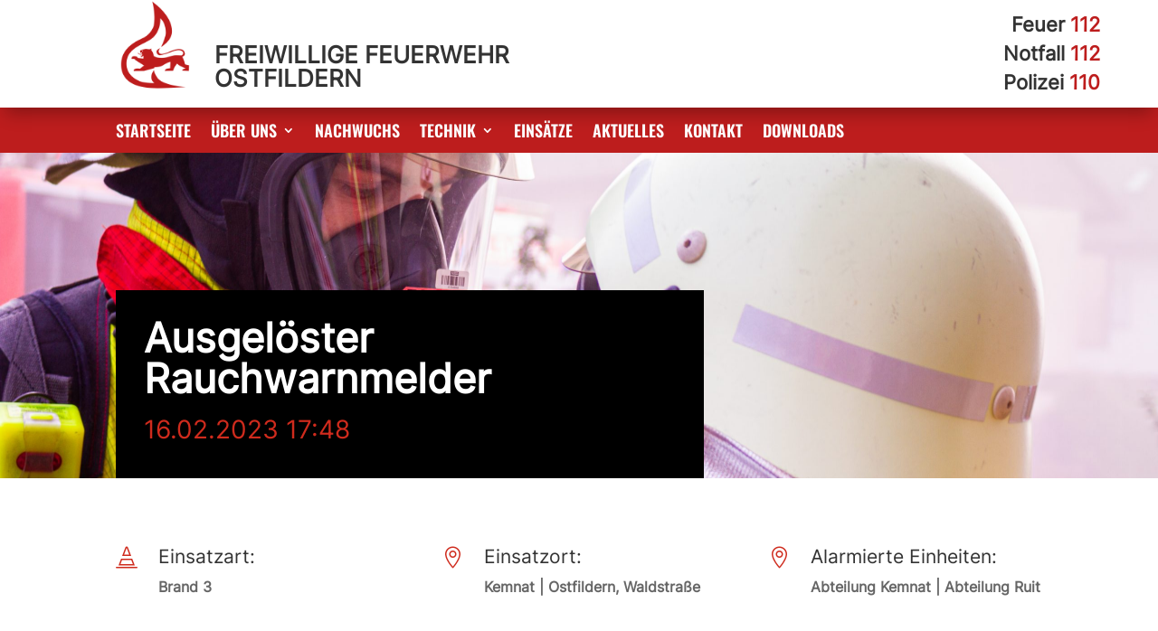

--- FILE ---
content_type: text/css
request_url: https://ff-ostfildern.de/wp-content/themes/werbeeinfach-child-theme/style.css
body_size: 133
content:
/*--------------------------------------------------------------------------------- Theme Name:   Werbeeinfach child theme Theme URI:    https://werbeeinfach.de/ Description:  Werbeeinfach child theme Author:       werbeeinfach.de Author URI:   https://werbeeinfach.de/ Template:     Divi Version:      1.0.0 License:      GNU General Public License v2 or later License URI:  http://www.gnu.org/licenses/gpl-2.0.html------------------------------ ADDITIONAL CSS HERE ------------------------------*/